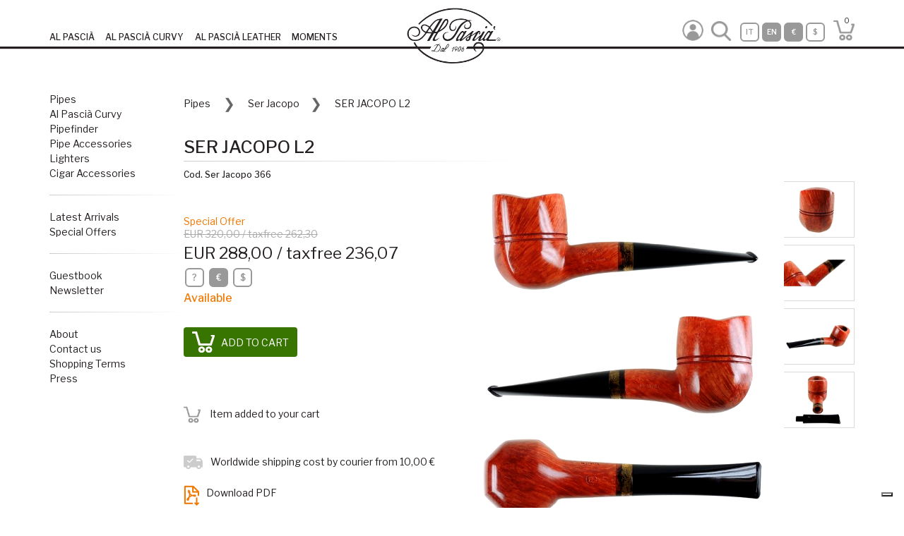

--- FILE ---
content_type: text/html; charset=UTF-8
request_url: https://www.alpascia.com/en/prodotto/25150/ser-jacopo-l2
body_size: 14857
content:
<!doctype html>
<html lang="en">
<head>
	
	<script type="text/javascript">
    var _iub = _iub || [];
        _iub.csConfiguration = {"siteId":3711127,"cookiePolicyId":46834295,"lang":"en"};</script>
<script type="text/javascript" src="https://cs.iubenda.com/autoblocking/3711127.js"></script>
<script type="text/javascript" src="//cdn.iubenda.com/cs/gpp/stub.js"></script>
<script type="text/javascript" src="//cdn.iubenda.com/cs/iubenda_cs.js" charset="UTF-8" async></script>

	<!-- Google Analytics -->
	<script>
	(function(i,s,o,g,r,a,m){i['GoogleAnalyticsObject']=r;i[r]=i[r]||function(){
	(i[r].q=i[r].q||[]).push(arguments)},i[r].l=1*new Date();a=s.createElement(o),
	m=s.getElementsByTagName(o)[0];a.async=1;a.src=g;m.parentNode.insertBefore(a,m)
	})(window,document,'script','https://www.google-analytics.com/analytics.js','ga');

	ga('create', 'UA-3137703-2', 'auto');
	ga('require', 'ecommerce');
	ga('send', 'pageview');
	</script>
	<!-- End Google Analytics -->
    <!-- Global site tag (gtag.js) - Google Analytics -->
    <script async src="https://www.googletagmanager.com/gtag/js?id=G-D2GQQJXGGP"></script>
    <script>
        window.dataLayer = window.dataLayer || [];
        function gtag(){dataLayer.push(arguments);}
        gtag('js', new Date());

        gtag('config', 'G-D2GQQJXGGP');
    </script>
			<title>Al Pascià - Ser Jacopo L2 - smoking pipe 366 - Pipes - Ser jacop</title>
			<meta name="title" content="Al Pascià - Ser Jacopo L2 - smoking pipe 366 - Pipes - Ser jacop" />
			<meta name="description" content="Ser Jacopo, Ser Jacopo smoking pipes, Ser Jacopo pipes, Ser Jacopo 煙斗, Ser Jacopo труба, Ser Jacopo パイプ, Ser Jacopo 파이프, Ser Jacopo pfe" />
			<meta name="keywords" content="Ser Jacopo, Ser Jacopo smoking pipes, Ser Jacopo pipes, Ser Jacopo 煙斗, Ser Jacopo труба, Ser Jacopo パイプ, Ser Jacopo 파이프, Ser Jacopo pfeifen, Ser Jacopo pfeife, Ser Jacopo cachimbos, Ser Jacopo fajka, Ser Jacopo piber, Ser Jacopo Emerald smoking pipes, Ser Jacopo Maior pipes, Ser Jacopo Insanus smoking pipes,  - Online selling - Official pipe retailer - Large selection of pipes - Pipes catalog - Online selling of smoking pipes and accessories - Milan online selling - selling of pipes - Selling of pipes in Milan" /><meta charset="utf-8" />
<meta name="viewport" content="width=device-width, initial-scale=1, shrink-to-fit=no" />
<meta name="author" content="Moko srl" />


<meta name="format-detection" content="telephone=no">


<!-- Base Url -->
<base href="https://www.alpascia.com/" />


<link rel="canonical" href="https://www.alpascia.com/en/product/25150/ser-jacopo-l2" /><link rel='alternate' href='https://www.alpascia.com/it/prodotto/25150/ser-jacopo-l2' hreflang='it' />

<!-- Favicon -->
<link rel="icon" href="images/favicon/favicon.ico" />
<link rel="apple-touch-icon" sizes="57x57" href="images/favicon/apple-icon-57x57.png">
<link rel="apple-touch-icon" sizes="60x60" href="images/favicon/apple-icon-60x60.png">
<link rel="apple-touch-icon" sizes="72x72" href="images/favicon/apple-icon-72x72.png">
<link rel="apple-touch-icon" sizes="76x76" href="images/favicon/apple-icon-76x76.png">
<link rel="apple-touch-icon" sizes="114x114" href="images/favicon/apple-icon-114x114.png">
<link rel="apple-touch-icon" sizes="120x120" href="images/favicon/apple-icon-120x120.png">
<link rel="apple-touch-icon" sizes="144x144" href="images/favicon/apple-icon-144x144.png">
<link rel="apple-touch-icon" sizes="152x152" href="images/favicon/apple-icon-152x152.png">
<link rel="apple-touch-icon" sizes="180x180" href="images/favicon/apple-icon-180x180.png">
<link rel="icon" type="image/png" sizes="192x192"  href="images/favicon/android-icon-192x192.png">
<link rel="icon" type="image/png" sizes="32x32" href="images/favicon/favicon-32x32.png">
<link rel="icon" type="image/png" sizes="96x96" href="images/favicon/favicon-96x96.png">
<link rel="icon" type="image/png" sizes="16x16" href="images/favicon/favicon-16x16.png">



<script src="inclusioni/jquery-3.3.1.min.js"></script>
<script src="inclusioni/popper.min.js"></script>
<script src="inclusioni/bootstrap.min.js"></script>
<script src="inclusioni/area-riservata.js"></script>
<script src="inclusioni/carrello.js?version=1"></script>
<script type="text/javascript" src="inclusioni/jquery.redirect.js"></script>
<script type="text/javascript" src="inclusioni/tagManager.js"></script><!-- non è analytics -->

<!-- Bootstrap core CSS -->
<link href="css/bootstrap.min.css" rel="stylesheet">

<!-- DataTables 1.10.16 -->
<script type="text/javascript" src="inclusioni/datatables/datatables.min.js"></script>
<link href="css/datatables.min.css" rel="stylesheet">
<!------------------------>


		<link rel="stylesheet" href="css/baguetteBox.min_1.11.css" />
		<script src="inclusioni/baguetteBox.min_1.11.js"></script>		<link rel="stylesheet" href="css/ekko-lightbox.css" />
		<script src="inclusioni/ekko-lightbox.min.js"></script>

<!-- Custom styles for this template -->
<link href="css/stile.min.css?v=1.3" rel="stylesheet" />


<script type="text/javascript">
var pathInit = 'https://www.alpascia.com/';

function lazyLoadImgBanner() {
    $(".lazyload_banner").each(function () {
        var src = $(this).attr('data-src');
        $(this).attr("src", src);
    });
}

$(function () {

	var selMenuMobile = $("#menuMobile");

	// selMenuMobile.slideToggle('slow', 'linear');

	$('#apriMenuMobile').click(function() {
		selMenuMobile.slideToggle('slow'); //, 'linear');
	});

		
	$('[name=form_login]').on('submit', function(event) {
	 
		event.preventDefault();
		
		$('form[name="form_login"] .loader').removeClass('hide');
	
		$.post('funzioni/funzioniComuni.php', $('[name=form_login]').serialize(), function(json) {
			
			var response = JSON.parse(json);
			if (response.status == 'ok') {
				
				location.href = $('[name=form_login]').attr("data-redirect-success");
				
				$('form[name="form_login"] .loader').addClass('hide');
				
			} else {
				
				$('form[name="form_login"] .loader').addClass('hide');
				$('form[name="form_login"] .alert-danger').text(response.error);
				$('form[name="form_login"] .alert-danger').removeClass('hide');
				setTimeout(function() {
					$('form[name="form_login"] .alert-danger').addClass('hide');
				}, 3000);
				
				$('[name=form_login]').find('select, textarea, input').each(function() {
					
					if ($(this).prop('required')) {
						
						$(this).css("border","1pt solid red");
					}
				});
			}
		});
	});

    lazyLoadImgBanner();

	//Ricerca libera ---------------------------------------------------------- >>
	$(".form_ricerca_libera_submit").on("click", function () {
		
		var testoDaCercare = $("input[name='testo_ricerca_libera']").val();
		avvia_ricerca_libera(testoDaCercare);
	});
	//Ricerca libera ---------------------------------------------------------- //
	
		

});
</script>
<script>
	window.fbAsyncInit = function() {
		FB.init({
			appId		: '130972281110758',
			xfbml		: true,
			version		: 'v3.0'
		});
		FB.AppEvents.logPageView();
	};
	
	(function(d, s, id){
		var js, fjs = d.getElementsByTagName(s)[0];
		if (d.getElementById(id)) {return;}
		js = d.createElement(s); js.id = id;
		js.src = "https://connect.facebook.net/en_US/sdk.js";
		fjs.parentNode.insertBefore(js, fjs);
	}(document, 'script', 'facebook-jssdk'));
</script>
	
	<script type="text/javascript">
		$(function () {
			
			baguetteBox.run('.tz-gallery');
			
						$("#aggiungi_al_carrello").show();
			$("#aggiunto_al_carrello").hide();
						
			$(document).on('click', '[data-toggle="lightbox"]', function(event) {
				event.preventDefault();
				$(this).ekkoLightbox();
			});
			
			cambia_um("mm");
			
			$("#info_taxfree").on("click", function () {
				$("#btnApriModalInfoTaxfree").trigger("click");
			});
			
			
			$("#um_seleziona_mm").on("click", function () {
				cambia_um('mm');
				$.post('funzioni/funzioniComuni.php', {'funzione': 'cambia_um', 'valore': 'mm'});
			});
			$("#um_seleziona_inch").on("click", function () {
				cambia_um('inch');
				$.post('funzioni/funzioniComuni.php', {'funzione': 'cambia_um', 'valore': 'inch'});
			});
			
			//Aggiungi il prodotto al carrello
			$("#aggiungi_al_carrello").on("click", function () {
				aggiungi_prodotto_al_carrello($(this));
			});
			
			
			//Aggiungi/Rimuovi dai preferiti ------------------------------
						$("#preferito_aggiungi").show();
			$("#preferito_rimuovi").hide();
						
			$("#preferito_aggiungi").on("click", function () {
				modifica_preferito('AGGIUNGI');
			});
			$("#preferito_rimuovi").on("click", function () {
				modifica_preferito('RIMUOVI');
			});
			
			$(".stampa_pdf").on("click", function () {
				$('a#link_stampa_pdf')[0].click();
			});
			
			
			//Aggiungi al confronto / Vai al confronto
						$("#confronta_aggiungi").show();
			$("#vai_al_confronto").hide();
						
			// $("#vai_al_confronto").on("click", function () {
			// alert("confronta articoli");
			// });
			$("#confronta_aggiungi").on("click", function () {
				aggiungi_prodotto_per_confronto();
			});
			
			//Richiedi contatto
			$("#formContatti").on('submit', function(event) {
				
				event.preventDefault();
				faiUnaDomanda();
				//requestContact($(this));
			});
			
			lazyLoadImg();
			lazyLoadBg();
		});
		
		function lazyLoadImg() {
			$(".lazyload").each(function () {
				var src = $(this).attr('data-src');
				$(this).attr("src", src);
			});
		}
		
		function lazyLoadBg() {
			$(".lazyloadBg").each(function () {
				var bg = $(this).attr('data-src');
				$(this).css("background-image", "url('"+bg+"')");
			});
		}
		
		function faiUnaDomanda(){
			// $('.invia-mail-contattaci').on('click', function () {
			$('form[name="invia_contatto"] .loader').removeClass('hide');
			$.post('funzioni/funzioniComuni.php',
				{
					'funzione': 'invia_mail_contattaci',
					'messaggio': $('#messaggio_contattaci').val(),
					'mail_mittente': $('#mail_contattaci').val(),
					'oggetto': $('#oggetto_contattaci').val()
					
				}, function (json) {
					
					var response = JSON.parse(json);
					if (response.status == 'ok') {
						$('form[name="invia_contatto"] .loader').addClass('hide');
						$('form[name="invia_contatto"]')[0].reset();
						$('form[name="invia_contatto"] .alert-success').removeClass('hide');
						setTimeout(function(){
							$('form[name="invia_contatto"] .alert-success').addClass('hide');
						}, 3000);
						
					} else {
						$('form[name="invia_contatto"] .loader').addClass('hide');
						$('form[name="invia_contatto"] .alert-danger').removeClass('hide');
						setTimeout(function(){
							$('form[name="invia_contatto"] .alert-danger').addClass('hide');
						}, 3000);
						
					}
					
				}
			);
			
			//});
		}
		
		function requestContact(form) {
			var data = {};
			form.serializeArray().map(function(x){data[x.name] = x.value;});
			data.funzione = 'invia_mail_contattaci';
			$.post('funzioni/funzioniComuni.php',
				data,
				function(json) {
					
					var response = JSON.parse(json);
					if (response.status == 'ok') {
						$('#modalContattaci').modal('hide');
						$('#modalContattaciInviata').modal('show');
					} else {
						alert("ko");
					}
					
				}
			);
		}
		
		//Mostra/Nascondi le Unità di Misura corrette
		function cambia_um(um_selezionata) {
			
			if(um_selezionata == "mm"){
				$("#um_seleziona_mm").addClass('active');
				$("#um_seleziona_inch").removeClass('active');
				
				$(".um_um").show();
				$(".um_inch").hide();
			} else {
				$("#um_seleziona_inch").addClass('active');
				$("#um_seleziona_mm").removeClass('active');
				
				$(".um_um").hide();
				$(".um_inch").show();
			}
			
		}
		
		function modifica_preferito(azione) {
			$.post('funzioni/funzioniComuni.php',
				{
					'funzione': 'aggiungi_preferito_confronto',
										'id_prodotto': '25150',
					'tipo': 'PREFERITO',
					'azione': azione
				},
				function(json) {
					
					var response = JSON.parse(json);
					if (response.status == 'ok') {
						if(azione == 'AGGIUNGI'){
							$("#preferito_aggiungi").hide();
							$("#preferito_rimuovi").show();
						} else {
							$("#preferito_aggiungi").show();
							$("#preferito_rimuovi").hide();
						}
					} else {
						if(response.error == 'login_necessario'){
							$("#btnApriModalAlertEffettuaLogin").trigger("click");
						}
					}
					
				}
			);
		}
		
		function aggiungi_prodotto_per_confronto() {
			$.post('funzioni/funzioniComuni.php',
				{
					'funzione': 'aggiungi_preferito_confronto',
										'id_prodotto': '25150',
					'tipo': 'CONFRONTO',
					'azione': 'AGGIUNGI'
				},
				function(json) {
					
					var response = JSON.parse(json);
					if (response.status == 'ok') {
						$("#confronta_aggiungi").hide();
						$("#vai_al_confronto").show();
						$("#btnApriModalProdottoAggiuntoAlConfronto").trigger("click");
					} else {
						if(response.error == 'login_necessario'){
							$("#btnApriModalAlertEffettuaLogin").trigger("click");
						}
					}
					
				}
			);
		}
		
		function aggiungi_prodotto_al_carrello($this) {
			$('.big-loader').removeClass('hide');
			$.post('funzioni/funzioniComuni.php',
				{
					'funzione':	 'aggiungi_prodotto_al_carrello',
										'id_prodotto':  '25150',
					'prezzo':	   '288.00'
				},
				function(json) {
					
					var response = JSON.parse(json);
					if (response.status == 'ok') {
						$("#aggiungi_al_carrello").hide();
						$("#aggiunto_al_carrello").show();
						
						$("#headerNumProdNelCarrello").html("1");
					} else if(response.error == 'gia_nel_carrello') {
						$("#aggiungi_al_carrello").hide();
						$("#aggiunto_al_carrello").show();
					} else {
						alert("Error. Please retry");
					}
					$('.big-loader').addClass('hide');
				}
			);
		}
	
	</script>
</head>

<body>




<div id="intestazione">
	
	
	<nav class="navbar  navbar-expand-lg fixed-top">
		<div class="container">
			<!-- Bottone Hamburger -->
			<div id="apriMenuMobile" class="col-4 col-sm-4 col-md-4 btn-hamburger d-inline d-lg-none text-left">
				<img src="images/ico_hamburger_marrone.png" class="img-responsive" />
			</div>
			
			<div id="menu" class="col-5 box-link collapse navbar-collapse justify-content-start d-none d-lg-block">
				<ul class="navbar-nav mr-auto bottom-line">
					<li class="nav-item">
						<a href="https://www.alpascia.com/" class="nav-link active" title="AL PASCIÀ">AL PASCIÀ</a>
					</li>
					<li class="nav-item">
						<a href="https://www.alpascia.com/splash-curvy" class="nav-link" title="AL PASCIÀ CURVY">AL PASCIÀ CURVY</a>
					</li>
					<li class="nav-item">
                        <a class="nav-link" href="https://www.alpascia.com/en/splash-leather" title="AL PASCIÀ LEATHER"><span class="float-left">AL PASCIÀ LEATHER</span><!--span class="info_online">ONLINE!</span--></a>

					</li>
					<li class="nav-item">
						<a class="nav-link" href="https://www.alpascia.com/moments/" title="MOMENTS" target="_blank">MOMENTS</a>
					</li>
				</ul>
			</div>
			
			<div class="col-4 col-sm-4 col-md-5 col-lg-5 box-funzioni float-right">
				<div class="float-right bottom-line bottom-line-mobile header-destra">
					<div class="float-left">
						<div class="box-benvenuto ">
							<a href="en/login"><img src="images/ico_utente.png" class="icona-menu-top"/></a>						</div>
					</div>
					
					<!--BTN SEARCH-->
					<div class="float-left" id="search-tab">
						<a href="#search"><img class="icona-menu-top ico-search-gen" src="images/ico_search_generica.png"></a>
					</div>
					
					<div class="float-left funzioni-desktop">
						<a href='it/prodotto/25150/ser-jacopo-l2' rel='nofollow'><div class="icona-quadrato-arrotondato menu-top ">IT</div></a><div class="icona-quadrato-arrotondato menu-top active">EN</div><a href='https://www.alpascia.com/en/prodotto/25150/ser-jacopo-l2?v=euro' rel='nofollow'><div class="icona-quadrato-arrotondato menu-top active">&euro;</div></a><a href='https://www.alpascia.com/en/prodotto/25150/ser-jacopo-l2?v=dollaro' rel='nofollow'><div class="icona-quadrato-arrotondato menu-top ">$</div></a>					</div>
					<!-- <div class="float-left funzioni-mobile">
						<img src="images/ico_configurazione_grigio.png" class="icona-menu-top" />
					</div> -->
					
										<div class="float-left chart-recap">
						<a href="en/cart" data-toggle="popover" triggers="mouseenter" data-placement="bottom" data-html="true" data-trigger="hover" data-delay='{"show":"10", "hide":"1000"}'>
							<div class="ico_carrello ">
								<div class="testo " id="headerNumProdNelCarrello">0</div>
							</div>
						</a>
					</div>
				</div>
			</div>
			
		</div><br>
		<div class="logo-wrapper container-fluid"><div class="logo "></div></div>
	</nav>
	
	<!--active search-->
	<div id="search">
		<form class="row search-text">
			<div class="col-8 align-self-center">
				<input type="search" id="testo_ricerca_libera" placeholder="Search..." />
			</div>
			<div class="col-2 align-self-center">
				<button type="submit" onclick="avvia_ricerca_libera('testo_ricerca_libera');" class="btn btn-primary"></button>
			</div>
			<div class="col-2 align-self-center">
				<button type="button" class="close">×</button>
			</div>
		</form>
		
	</div>
	<!--fine active search-->
	<!--BTN SEARCH-->
	
	
	
	<div id="menuMobile" class="menu-mobile d-lg-none">
		<div class="container scrollbar">
			
			<div class="margin-bottom-l">
				
				<!--icone mobile-->
				<div class="row pad-top-bot-30 icone-mobile">
					<div class="col-6 text-right">
						<!--BTN SEARCH-->
						<div class="" id="search-menu">
							<a href="javascript:void(0)"><img class="icona-menu-top ico-search-gen" src="images/ico_search_generica.png"></a>
						</div>
					</div>
					<div class="col-6">
						<a href="javascript:void(0)" role="button" class="funzioni-mobile">
							<img src="images/ico_configurazione_grigio.png" class="icona-menu-top">
						</a>
					</div>
					<div id="soffietto" class="col-12 funzioni">
						
						<div id="search-mobile" class="">
							<form name="form_ricerca_libera" class="row search-text text-center">
								<div class=" align-self-center">
									<input type="search" id="testo_ricerca_libera_mobile" placeholder="Search...">
								</div>
								<div class="align-self-center">
									<button type="submit" onclick="avvia_ricerca_libera('testo_ricerca_libera_mobile');" class="btn btn-primary"></button>
								</div>
							</form>
							
						</div>
						<div id="funzioni-mobile" class="">
							
							<div class="text-center funzioni-mobile">
								<a href='it/prodotto/25150/ser-jacopo-l2' rel='nofollow'><div class="icona-quadrato-arrotondato menu-top ">IT</div></a><a><div class="icona-quadrato-arrotondato menu-top active">EN</div></a><a href='https://www.alpascia.com/en/prodotto/25150/ser-jacopo-l2?v=euro' rel='nofollow'><div class="icona-quadrato-arrotondato menu-top active">&euro;</div></a><a href='https://www.alpascia.com/en/prodotto/25150/ser-jacopo-l2?v=dollaro' rel='nofollow'><div class="icona-quadrato-arrotondato menu-top ">$</div></a>							</div>
							<script type="text/javascript">
								$(function() {
									
									jQuery('#search-menu').on('click', function() {
										
										jQuery('#soffietto').addClass('search').removeClass('funzioni');
										
									});
									jQuery('#menuMobile .funzioni-mobile').on('click', function() {
										
										jQuery('#soffietto').addClass('funzioni').removeClass('search');
										
									});
									
								});
								
							</script>
						</div>
						
					</div>
				</div>
				<div class="divisorio simmetrico"></div>
				<!--icone mobile-->
				
				<!--main link-->
				<div class="col-12 text-center main-link top-20">
					<ul class="list-inline">
						<li class="list-inline-item"><a href="https://www.alpascia.com/" title="AL PASCIÀ">AL PASCIÀ</a></li>
						<li class="list-inline-item"><a href="https://www.alpascia.com/splash-curvy" title="CURVY">CURVY</a></li>
						<li class="list-inline-item">
                            <a href="https://www.alpascia.com/en/splash-leather" title="LEATHER">LEATHER</a><!--br>
                            <span class="info_online float-right">ONLINE!</span-->
                        </li>
						<li class="list-inline-item"><a href="https://www.alpascia.com/moments/" title="MOMENTS">MOMENTS</a></li>
					</ul>
				</div>
				<div class="divisorio simmetrico"></div>
				<!--main link-->
				
				<ul>
					<li>
						<a href="en/pipes">
							Pipes						</a>
					</li>
					<li><a href="en/pipes-curvy" title="Al Pascià Curvy">Al Pascià Curvy</a></li>
					<li><a href="en/pipefinder" title="Pipefinder">Pipefinder</a></li>
					<li>
						<a href="en/pipe-accessories/2" title="Pipe Accessories">
							Pipe Accessories						</a>
					</li>
					<li>
						<a href="en/lighters/3" title="Lighters">
							Lighters						</a>
					</li>
					<li>
						<a href="en/cigar-accessories/4" title="Cigar Accessories">
							Cigar Accessories						</a>
					</li>
				</ul>

				<div class="divisorio simmetrico"></div>
				
				<ul>
					<li><a href="en/latest-arrivals" title="Latest Arrivals">Latest Arrivals</a></li>
					<li><a href="en/special-offers" title="Special Offers">Special Offers</a></li>
									</ul>
				
				<div class="divisorio simmetrico"></div>
				
				<ul>
					<li><a href="en/guestbook" title="Guestbook">Guestbook</li>
					<li><a href="#" data-toggle="modal" data-target="#modal-newsletter">Newsletter</a></li>
				</ul>
				
				<div class="divisorio simmetrico"></div>
				
				<ul>
					<li><a href="en/about" title="About">About</a></li>
					<li><a href="en/contacts" title="Contact us">Contact us</a></li>
					<li><a href="en/terms-and-condition" title="Shopping Terms">Shopping Terms</a></li>
					<li><a href="https://www.alpascia.com/moments/en/detail/130/press" title="Press" target="_blank">Press</a></li>
				</ul>
				
				<ul>
					<li class="mobile logout">
						<a href="en/logout" title="Logout">Logout</a>
					</li>
				</ul>
				
			</div>
			
		</div>
		<!--container-->
	</div>
	<!--#menuMobile-->
	
</div>



<script>
//Avvio della ricerca libera
function avvia_ricerca_libera(id_input){
	var testoDaCercare = $("#" + id_input).val();
	$.redirect('en/pipefinder', {'testo_libero': testoDaCercare});
}

/*relativo alla search*/
$(function() {
	
	/*$('[data-toggle="popover"]').popover({
		container: ".chart-recap",
		html: true,*/
		/*content:*/ ''
	/*});*/
	
	$('a[href="#search"]').on('click', function(event) {
		event.preventDefault();
		$('#search').addClass('open');
		$('#search > form > input[type="search"]').focus();
	});
	
	$('#search, #search button.close').on('click keyup', function(event) {
		if (event.target == this || event.target.className == 'close' || event.keyCode == 27) {
			$(this).removeClass('open');
		}
	});
	
	//Do not include! This prevents the form from submitting for DEMO purposes only!
	$('form').submit(function(event) {
		event.preventDefault();
		return false;
	});
	
});
</script>
<div class="container">
	
	
	<div class="row no-gutters">
		
		<div class="col-2 d-none d-lg-block">
    <section id="menu-laterale">
        <ul>
            <li><a href="en/pipes" title="Pipes">Pipes</a></li>
            <li><a href="en/pipes-curvy" title="Al Pascià Curvy">Al Pascià Curvy</a></li>
            <li><a href="en/pipefinder" title="Il trovapipa">Pipefinder</a></li>
            <li><a href="en/pipe-accessories/2" title="Pipe Accessories">Pipe Accessories</a></li>
            <li><a href="en/pipe-accessories/3" title="Lighters">Lighters</a></li>
            <li><a href="en/cigar-accessories/4" title="Cigar Accessories">Cigar Accessories</a></li>
        </ul>


        <div class="divisorio"></div>


        <ul>
            <li><a href="en/latest-arrivals" title="Latest Arrivals">Latest Arrivals</a></li>
            <li><a href="en/special-offers" title="Special Offers">Special Offers</a></li>
	                </ul>


        <div class="divisorio"></div>


        <ul>
            <li><a href="en/guestbook" title="Guestbook">Guestbook</li>
            <li><a href="#"  data-toggle="modal" data-target="#modal-newsletter">Newsletter</a></li>
        </ul>


        <div class="divisorio"></div>


        <ul>
            <li><a href="en/about" title="About">About</a></li>
            <li><a href="en/contacts" title="Contact us">Contact us</a></li>
            <li><a href="en/terms-and-condition" title="Shopping Terms">Shopping Terms</a></li>
            <li><a href="https://www.alpascia.com/moments/en/detail/130/press" title="Press" target="_blank">Press</a></li>
        </ul>



        	
	    			    <ul class="d-none">						<li><a href="en/tag/1/pipe" title="Pipe">Pipe</a></li>						<li><a href="en/tag/3/straight-pipe" title="Straight pipe">Straight pipe</a></li>						<li><a href="en/tag/4/bent-pipe" title="Bent pipe">Bent pipe</a></li>						<li><a href="en/tag/5/half-bent-pipe" title="Half bent pipe">Half bent pipe</a></li>						<li><a href="en/tag/6/smooth-pipe" title="Smooth pipe">Smooth pipe</a></li>						<li><a href="en/tag/7/sandblast-pipe" title="Sandblast pipe">Sandblast pipe</a></li>						<li><a href="en/tag/8/rusticated-pipe" title="Rusticated pipe">Rusticated pipe</a></li>						<li><a href="en/tag/9/dress-pipe" title="Dress pipe">Dress pipe</a></li>						<li><a href="en/tag/10/semi-sandblasted-pipe" title="Semi Sandblasted pipe">Semi Sandblasted pipe</a></li>						<li><a href="en/tag/11/semi-rusticated-pipe" title="Semi Rusticated pipe">Semi Rusticated pipe</a></li>						<li><a href="en/tag/12/sculptured-pipe" title="Sculptured pipe">Sculptured pipe</a></li>						<li><a href="en/tag/13/ebonite" title="Ebonite">Ebonite</a></li>						<li><a href="en/tag/14/cumberland" title="Cumberland">Cumberland</a></li>						<li><a href="en/tag/15/acrylic" title="Acrylic">Acrylic</a></li>						<li><a href="en/tag/16/reverse-calabash" title="Reverse Calabash">Reverse Calabash</a></li>						<li><a href="en/tag/17/italian-pipes" title="Italian pipes">Italian pipes</a></li>						<li><a href="en/tag/18/english-pipes" title="English pipes">English pipes</a></li>						<li><a href="en/tag/19/danish-pipes" title="Danish pipes">Danish pipes</a></li>						<li><a href="en/tag/20/french-pipes" title="French pipes">French pipes</a></li>						<li><a href="en/tag/21/german-pipes" title="German pipes">German pipes</a></li>						<li><a href="en/tag/22/handmade-pipes" title="Handmade pipes">Handmade pipes</a></li>						<li><a href="en/tag/23/russian-pipes" title="Russian pipes">Russian pipes</a></li>						<li><a href="en/tag/24/briar" title="Briar">Briar</a></li>						<li><a href="en/tag/25/morta" title="Morta">Morta</a></li>						<li><a href="en/tag/26/factory-pipes" title="Factory pipes">Factory pipes</a></li>						<li><a href="en/tag/27/olive-wood" title="Olive wood">Olive wood</a></li>						<li><a href="en/tag/28/amber" title="Amber">Amber</a></li>						<li><a href="en/tag/29/dutch-pipes" title="Dutch pipes">Dutch pipes</a></li>						<li><a href="en/tag/30/cork-wood" title="Cork wood">Cork wood</a></li>						<li><a href="en/tag/31/greek-pipes" title="Greek pipes">Greek pipes</a></li>						<li><a href="en/tag/32/irish-pipes" title="Irish pipes">Irish pipes</a></li>						<li><a href="en/tag/34/meerschaum" title="Meerschaum">Meerschaum</a></li>						<li><a href="en/tag/38/bamboo" title="Bamboo">Bamboo</a></li>						<li><a href="en/tag/39/pipes-with-silver-adornement" title="Pipes with silver adornement">Pipes with silver adornement</a></li>						<li><a href="en/tag/40/horn" title="Horn">Horn</a></li>						<li><a href="en/tag/41/strawberry-tree" title="strawberry tree">strawberry tree</a></li>						<li><a href="en/tag/42/gold" title="Gold">Gold</a></li>			    </ul>

    </section>
</div>		
		<div class="col-md-12 col-lg-10">
			<!-- INIZIO CONTENUTO --------------------------------------------------------------------------- >> -->
			
			<div class="briciole" style="display:block;">

    <div class="briciola">
        <a href="en/pipes/1" title="Pipes">Pipes</a>    </div>
    <div class="briciola"><a href="en/pipes/1/14315/ser-jacopo" title="Ser Jacopo">Ser Jacopo</a></div>            <div class="briciola">SER JACOPO L2</div>

</div>			
						
			<div class="titolo-pagina">
				<h1 class="reset-this">SER JACOPO L2</h1>
				<div class="divisorio"></div>
				<div class="sottotitolo">
					Cod. Ser Jacopo 366				</div>
			</div>
			
			<section class="prodotto">
				
				<div class="row no-gutters">
					
					<div class="col-sm-12 col-md-12 col-lg-7 order-lg-2 order-md-1 tz-gallery text-center">
														
								<div class="gallery">
									<a href="upload/prodotti/25150/GALLERY_DETAIL_ser-jacopo-pipe-A366A.jpg?20260125153435"><img src="upload/prodotti/25150/GALLERY_ser-jacopo-pipe-A366A.jpg" data-src="upload/prodotti/25150/GALLERY_DETAIL_ser-jacopo-pipe-A366A.jpg" title="Ser Jacopo L2 - smoking pipe 366A" alt="Ser Jacopo L2 - smoking pipe 366A" class="img-responsive nitidezza lazyload"/></a><a href="upload/prodotti/25150/GALLERY_DETAIL_ser-jacopo-pipe-A366B.jpg?20260125153435"><img src="upload/prodotti/25150/GALLERY_ser-jacopo-pipe-A366B.jpg" data-src="upload/prodotti/25150/GALLERY_DETAIL_ser-jacopo-pipe-A366B.jpg" title="Ser Jacopo L2 - smoking pipe 366B" alt="Ser Jacopo L2 - smoking pipe 366B" class="img-responsive nitidezza lazyload"/></a><a href="upload/prodotti/25150/GALLERY_DETAIL_ser-jacopo-pipe-A366C.jpg?20260125153435"><img src="upload/prodotti/25150/GALLERY_ser-jacopo-pipe-A366C.jpg" data-src="upload/prodotti/25150/GALLERY_DETAIL_ser-jacopo-pipe-A366C.jpg" title="Ser Jacopo L2 - smoking pipe 366C" alt="Ser Jacopo L2 - smoking pipe 366C" class="img-responsive nitidezza lazyload"/></a><a href="upload/prodotti/25150/GALLERY_DETAIL_ser-jacopo-pipe-A366D.jpg?20260125153435"><img src="upload/prodotti/25150/GALLERY_ser-jacopo-pipe-A366D.jpg" data-src="upload/prodotti/25150/GALLERY_DETAIL_ser-jacopo-pipe-A366D.jpg" title="Ser Jacopo L2 - smoking pipe 366D" alt="Ser Jacopo L2 - smoking pipe 366D" class="img-responsive nitidezza lazyload"/></a>								</div>
																	<div class="gallery_miniature d-none d-sm-block nitidezza">
										<a href="upload/prodotti/25150/GALLERY_DETAIL_ser-jacopo-pipe-A366E.jpg">
												<div class="box nitidezzaImg lazyloadBg"
												     data-src="upload/prodotti/25150/GALLERY_ser-jacopo-pipe-A366E.jpg"
												     style="background: url(upload/prodotti/25150/THUMBNAIL_ser-jacopo-pipe-A366E.jpg);"></div>
												</a><a href="upload/prodotti/25150/GALLERY_DETAIL_ser-jacopo-pipe-A366F.jpg">
												<div class="box nitidezzaImg lazyloadBg"
												     data-src="upload/prodotti/25150/GALLERY_ser-jacopo-pipe-A366F.jpg"
												     style="background: url(upload/prodotti/25150/THUMBNAIL_ser-jacopo-pipe-A366F.jpg);"></div>
												</a><a href="upload/prodotti/25150/GALLERY_DETAIL_ser-jacopo-pipe-A366G.jpg">
												<div class="box nitidezzaImg lazyloadBg"
												     data-src="upload/prodotti/25150/GALLERY_ser-jacopo-pipe-A366G.jpg"
												     style="background: url(upload/prodotti/25150/THUMBNAIL_ser-jacopo-pipe-A366G.jpg);"></div>
												</a><a href="upload/prodotti/25150/GALLERY_DETAIL_ser-jacopo-pipe-A366H.jpg">
												<div class="box nitidezzaImg lazyloadBg"
												     data-src="upload/prodotti/25150/GALLERY_ser-jacopo-pipe-A366H.jpg"
												     style="background: url(upload/prodotti/25150/THUMBNAIL_ser-jacopo-pipe-A366H.jpg);"></div>
												</a>									</div>
															<div class="frase_speciale text-center">
							Merchandise for sale on the Al Pascia' website is new and directly selected and purchased from producers or official distributors. This pipe is unique and the images show the exact item you will receive (Pipe tamper is not included)						</div>
						
						<!-- SSE il prodotto è di tipologia "PELLETTERIA" => stampo la lista dei colori associati -->
													
							<div class="links text-left" style="width: 100%; clear: both;">
								<a href="https://www.alpascia.com/en/pipes/1/14315/ser-jacopo" class="link-topic" target="_blank" title="see more Ser Jacopo pipes"><img src="images/ico_link.png" class="ico_link" title="see more Ser Jacopo pipes" /> see more Ser Jacopo pipes</a><br><div class='divisorio no-riga'></div>										<div class="titolo-sezione">
											READ IN MOMENTS											<div class="divisorio"></div>
										</div>
										
										<a href="https://www.alpascia.com/moments/en/detail/117/ser-jacopo" class="link-topic" target="_blank" title="Ser Jacopo"><img src="images/ico_topics/ico-produttori-di-pipe.png" class="ico_topic" title="Ser Jacopo" /> Ser Jacopo</a><br><a href="https://www.alpascia.com/moments/en/detail/4/ser-jacopo-l-anatra" class="link-topic" target="_blank" title="BriarTour"><img src="images/ico_topics/ico-briar-tour.png" class="ico_topic" title="BriarTour" /> BriarTour</a><br>							</div>
						</div>
						
						<div class="col-sm-12 col-md-12 col-lg-5 order-lg-1 order-md-2">
							
							<div class="info-prodotto">
								
																			<div class="testo-offerta">Special Offer</div>
											<div class="testo-prezzo-barrato">EUR 320,00 / taxfree 262,30</div>
																						<div class="testo-prezzo">
												<div class="prezzo">EUR 288,00 / taxfree 236,07 <!--EUR 1500,- / taxfree 1229,51--></div>
												<div class="opzioni">
													<div id="info_taxfree" class="opzione icona-quadrato-arrotondato grigio">?</div>
													<a href="https://www.alpascia.com/en/prodotto/25150/ser-jacopo-l2?v=euro" rel='nofollow'><div class="opzione icona-quadrato-arrotondato active">&euro;</div></a>
													<a href="https://www.alpascia.com/en/prodotto/25150/ser-jacopo-l2?v=dollaro" rel='nofollow'><div class="opzione icona-quadrato-arrotondato ">$</div></a>
												</div>
											</div>
																							<div class="testo-disponibile">Available</div>
                                                												<button type="button" id="aggiungi_al_carrello" class="btn btn-azione verde margin-top-m margin-bottom-l">
													<img class="align-middle" src="images/ico_carrello_bianca.png" /> &nbsp;
													<span class="align-middle">ADD TO CART</span>
												</button>
																				<div id="aggiunto_al_carrello" class="riga-icona-testo margin-top-m">
									<img src="images/ico_carrello.png" class="icona_piccola" />&nbsp;Item added to your cart								</div>
								
								<div class="riga-icona-testo mt-4">									<img src="images/ico_trasporto.png"/>Worldwide shipping cost by courier from 10,00 &euro;								</div>
								<div class="riga-icona-testo mano">
									<img src="images/download_scheda.png" alt="Download PDF" class="stampa_pdf" /> <span class="stampa_pdf">Download PDF</span>
								</div>
								<div class="riga-icona-testo mano">
									<span id="preferito_rimuovi"><img src="images/ico_cuore_pieno.png" /> Product added to the wish list!</span>
									<span id="preferito_aggiungi"><img src="images/ico_cuore.png" /> Add to wishlist</span>
								</div>
								<div class="riga-icona-testo mano">
									<span id="fai_una_domanda" data-toggle="modal" data-target="#modal-contattaci"><img src="images/ico_fumetto.png" /> Ask a question </span>
								</div>
								<div class="icone-social">
									
																		
									<!-- <img src="images/ico_social/grigio_instagram.jpg" /> -->
									<a href="//pinterest.com/pin/create/link/?url=https%3A%2F%2Fwww.alpascia.com%2Fen%2Fprodotto%2F25150%2Fser-jacopo-l2&media=https%3A%2F%2Fwww.alpascia.com%2Fupload%2Fprodotti%2F25150%2FGALLERY_DETAIL_ser-jacopo-pipe-A366A.jpg&description=SER JACOPO L2" target="_blank" title="Pinterest">
										<img src="images/ico_social/grigio_pinterest.jpg" title="Pinterest" />
									</a>
									<a href="javascript:void(0)" class="shareFb" title="Facebook">
										<img src="images/ico_social/grigio_facebook.jpg" title="Facebook"  />
									</a>
									
									<script>
										$(function(){
											var hr = window.location;
											$('.shareFb').on('click', function(e) {
												e.preventDefault();
												FB.ui({
													method: 'share',
													display: 'popup',
													href: hr.toString(),
												}, function(response){});
											});
										});
									</script>
									<a href="https://twitter.com/intent/tweet?text=https%3A%2F%2Fwww.alpascia.com%2Fen%2Fprodotto%2F25150%2Fser-jacopo-l2" target="_blank" title="Twitter">
										<img src="images/ico_social/grigio_twitter.jpg" title="Twitter" />
									</a>
									<!-- <a href="">
										<img src="images/ico_social/grigio_flikr.jpg" />
									</a> -->
								</div>
							</div>
							
							
																<div class="video">
										<a href="https://www.youtube.com/watch?v=KBY0Frmn2do&modestbranding=1&rel=0" data-toggle="lightbox" data-width="1200">
																								<img src="https://img.youtube.com/vi/KBY0Frmn2do/mqdefault.jpg" class="principale nitidezza" />
																								<img src="images/ico-play.png" class="img-responsive altri nitidezza ico-play" />
										
										</a>
																						<div class="miniature">
													<div class="row no-gutters lista">
														<div class="col-4">
																<div class="box">
																	<a href="https://www.youtube.com/watch?v=wqh1GyAvk6k&modestbranding=1&rel=0" data-toggle="lightbox" data-width="1200"><img src="https://img.youtube.com/vi/wqh1GyAvk6k/hqdefault.jpg" class="img-responsive altri nitidezza" /></a>
																</div>
																</div>													</div>
												</div>
																					</div>
																
							<div class="info-tecniche">
								<div class="row no-gutters">
									<div class="titolo">
										<span class="align-middle">TECHNICAL SPECIFICATIONS</span>
									</div>
									<div class="opzioni-um text-right">
										<div id="um_seleziona_inch" class="icona-rettangolo-arrotondato">inch / oz</div>
										<div id="um_seleziona_mm" class="icona-rettangolo-arrotondato active">mm / gram</div>
									</div>
								</div>
								<div class="divisorio no-margin-top"></div>
								
								<div class="lista-specifiche-tecniche">
																					<!-- Lunghezza -->
												<div class="row">
													<div class="col-8">
														<div class="num">1.</div> Length													</div>
													<div class="col-4 text-right">
														<span class="um_um">143 mm</span>
														<span class="um_inch">5.63 inch</span>
													</div>
												</div>
																								<!-- Lunghezza -->
												<div class="row">
													<div class="col-8">
														<div class="num">2.</div> Bowl height													</div>
													<div class="col-4 text-right">
														<span class="um_um">52 mm</span>
														<span class="um_inch">2.05 inch</span>
													</div>
												</div>
																								<!-- Lunghezza -->
												<div class="row">
													<div class="col-8">
														<div class="num">3.</div> Outside diameter													</div>
													<div class="col-4 text-right">
														<span class="um_um">40 mm</span>
														<span class="um_inch">1.57 inch</span>
													</div>
												</div>
																								<!-- Lunghezza -->
												<div class="row">
													<div class="col-8">
														<div class="num">4.</div> Chamber diameter													</div>
													<div class="col-4 text-right">
														<span class="um_um">22 mm</span>
														<span class="um_inch">0.87 inch</span>
													</div>
												</div>
																								<!-- Lunghezza -->
												<div class="row">
													<div class="col-8">
														<div class="num">5.</div> Chamber depth													</div>
													<div class="col-4 text-right">
														<span class="um_um">39 mm</span>
														<span class="um_inch">1.54 inch</span>
													</div>
												</div>
																							<!-- Peso: unità di misura diverse (gram/oz) comprensive di decimali -->
											<div class="row">
												<div class="col-8">
													<div class="num"><img src="images/ico_pesetto.png" /></div> Weight</b>
												</div>
												<div class="col-4 text-right">
													<span class="um_um">53.20 gram</span>
													<span class="um_inch">1.88 oz</span>
												</div>
											</div>
																						<!-- Filtro: in questo caso non c'è differenza tra MM e INCH perchè si tratta di un SI/NO -->
											<div class="row">
												<div class="col-8">
													<div class="num">&nbsp;</div> <b>Filter</b>
												</div>
												<div class="col-4 text-right">
													<b>NO</b>
												</div>
											</div>
																			</div>
								
								<div class="text-center">
										<img src="images/pipe/pipe/filtro0_curva102.png" class="img-fluid nitidezza" />
										</div>								
								
								<div class="lista-specifiche-tecniche">
									<div class="row">
											<div class="col-6">Condition</div>
											<div class="col-6 text-right">New</div>
											</div><div class="row">
											<div class="col-6">Country</div>
											<div class="col-6 text-right">Italy</div>
											</div><div class="row">
											<div class="col-6">Brand</div>
											<div class="col-6 text-right">Ser Jacopo</div>
											</div><div class="row">
											<div class="col-6">Model</div>
											<div class="col-6 text-right">Freehand</div>
											</div><div class="row">
											<div class="col-6">Finish</div>
											<div class="col-6 text-right">Smooth</div>
											</div><div class="row">
											<div class="col-6">Shape</div>
											<div class="col-6 text-right">Straight</div>
											</div><div class="row">
											<div class="col-6">Material</div>
											<div class="col-6 text-right">Briar-root</div>
											</div><div class="row">
											<div class="col-6">Stem </div>
											<div class="col-6 text-right">Acrylic</div>
											</div><div class="row">
											<div class="col-6">Ornament</div>
											<div class="col-6 text-right">Acrylic</div>
											</div><div class="row">
											<div class="col-6">Original bag</div>
											<div class="col-6 text-right">of the manufacturer</div>
											</div><div class="row">
											<div class="col-6">Original box</div>
											<div class="col-6 text-right">of the manufacturer</div>
											</div>								</div>
								
								
								<div class="riga100 margin-top-m">
									<div class="opzioni-um big text-center testo-confronta">
										<span id="confronta_aggiungi" class="mano"><img src="images/ico_confronta_arancio.png" class="align-content-center" /> COMPARE WITH OTHER ITEMS</span>
										<span id="vai_al_confronto" class="mano"><a href="en/product-compare" title="GO TO THE COMPARISON"><img src="images/ico_confronta_arancio.png" /> GO TO THE COMPARISON</a></span>
									</div>
								</div>
							
							</div>
						
						
						</div>
					</div>
					
					
					
					
					<!-- CARATTERISTICHE ---------------------------------------------------------------------------------->
												<div class="row sezione">
								<div class="col-12">
									
									<div class="titolo-sezione">
										FEATURES										<div class="divisorio"></div>
									</div>
									
									<div class="testo-descrizione text-justify">Hand Made in Italy<br />
Free gift wrapping is included<br><br>									</div>
								
								</div>
							</div>
												
					
					
					
					
					<!-- PRODOTTI CORRELATI ------------------------------------------------------------------------------->
					<div class="row no-gutters sezione correlati">
						<div class="col-12">
							<div class="titolo-sezione">
								SUGGESTED ITEMS								<div class="divisorio"></div>
							</div>
						</div>
						
						<div class="row no-gutters lista">
																	<div class="col-6 col-sm-6 col-md-3">
											<a href="en/product/55712/meerschaum">
												<div class="box">
													<div class="cella-img align-middle">
														<img src="upload/prodotti/55712/THUMBNAIL_1721056157_meerschaum-pipe-A258A.jpg" data-src="upload/prodotti/55712/GALLERY_1721056157_meerschaum-pipe-A258A.jpg" class="img-fluid nitidezza lazyload" title="MEERSCHAUM" alt="MEERSCHAUM" />
													</div>
													<div class="titolo">MEERSCHAUM</div>
												</div>
											</a>
										</div>
																				<div class="col-6 col-sm-6 col-md-3">
											<a href="en/product/55326/glass-tobacco-jar-with-walnut-">
												<div class="box">
													<div class="cella-img align-middle">
														<img src="upload/prodotti/55326/THUMBNAIL_1713617034_d200-1-A.jpg" data-src="upload/prodotti/55326/GALLERY_1713617034_d200-1-A.jpg" class="img-fluid nitidezza lazyload" title="Glass tobacco jar with walnut cap" alt="Glass tobacco jar with walnut cap" />
													</div>
													<div class="titolo">Glass tobacco jar with walnut cap</div>
												</div>
											</a>
										</div>
																				<div class="col-6 col-sm-6 col-md-3">
											<a href="en/product/57637/santambrogio-rusticata-media">
												<div class="box">
													<div class="cella-img align-middle">
														<img src="upload/prodotti/57637/THUMBNAIL_1760713534_Sant-054A.jpg" data-src="upload/prodotti/57637/GALLERY_1760713534_Sant-054A.jpg" class="img-fluid nitidezza lazyload" title="Santambrogio Rusticata Media" alt="Santambrogio Rusticata Media" />
													</div>
													<div class="titolo">Santambrogio Rusticata Media</div>
												</div>
											</a>
										</div>
																				<div class="col-6 col-sm-6 col-md-3">
											<a href="en/product/57442/viprati-naif-extra">
												<div class="box">
													<div class="cella-img align-middle">
														<img src="upload/prodotti/57442/THUMBNAIL_1756896600_viprati-pipe-A636A.jpg" data-src="upload/prodotti/57442/GALLERY_1756896600_viprati-pipe-A636A.jpg" class="img-fluid nitidezza lazyload" title="VIPRATI NAIF EXTRA" alt="VIPRATI NAIF EXTRA" />
													</div>
													<div class="titolo">VIPRATI NAIF EXTRA</div>
												</div>
											</a>
										</div>
																</div>
					
					
					</div>
			
			</section>
			<!-- INIZIO CONTENUTO --------------------------------------------------------------------------- // -->
		
		</div>
	</div>


</div> <!-- /container -->


    <div class="row no-gutters" id="banners">
        <div class="col-8 offset-2">
            <div class="row no-gutters">

                <div class="col-12">
                    <div class="divisorio simmetrico"></div>
                </div>

            </div>
        </div>
        <div class="col-xs-12 col-sm-10 offset-xs-1 offset-sm-1">
        <div class="row no-gutters">
            
                <div class="col">
                    <div class="banner-wrap text-center">

                        
                            <a href="https://www.alpascia.com/en/pipes/3/14848/s.t.-dupont">
                                <img src="upload/banner/5/GALLERY_1765633424_ST-Dupont-028.jpg" data-src="upload/banner/5/GALLERY_DETAIL_1765633424_ST-Dupont-028.jpg" alt="ST Dupont lighters" class="img-fluid nitidezza lazyload_banner">
                            </a>

                        
                    </div>
                </div>

                    </div>
        </div>
    </div>
    <div class="big-loader hide">
            
    <div class="text-center col-12">
        <img src="images/loading.gif" class="loader"/>
    </div>   
    
</div>
<footer>
    <div class="row no-gutters">


        <div class="col-2"></div>

        <div class="col-8">
            <!-- CONTENUTO FOOTER ------------------------------------------------------------------------------- >> -->

            <div class="divisorio simmetrico"></div>

            <div class="row">
                <div class="col-md-12 col-lg-4 boxFooter">
                    <div class="col-footer text-center text-lg-left">
                        <span class="titolo">AL PASCIÀ® SRL</span><br>
                        Via Torino 61 - 20123 Milano, Italy<br>
                        Ph.: +39 0286450597<br>
                        <a href="mailto:info@alpascia.com">info@alpascia.com</a><br>
                        VAT Nr. 09481360155<br><br>

                        <div class="icone-social text-md-center text-lg-left">
                            <a href="https://www.instagram.com/alpasciapipes/" title="Instagram" target="_blank"><img src="images/ico_social/grigio_instagram.jpg" /></a>
                            <a href="https://it.pinterest.com/alpascia/" title="Pinterest" target="_blank"><img src="images/ico_social/grigio_pinterest.jpg" /></a>
                            <a href="https://www.youtube.com/user/AlPascia" title="YouTube" target="_blank"><img src="images/ico_social/grigio_youtube.jpg" /></a>
                            <a href="https://www.facebook.com/alpascia.it" title="Facebook" target="_blank"><img src="images/ico_social/grigio_facebook.jpg" /></a>
                            <a href="https://twitter.com/alpascia" title="Twitter" target="_blank"><img src="images/ico_social/grigio_twitter.jpg" /></a>
                            <a href="https://www.flickr.com/photos/alpascia" title="Flikr" target="_blank"><img src="images/ico_social/grigio_flikr.jpg" /></a>
                        </div>
                    </div>
                </div>
                <div class="col-md-12 col-lg-4">
                    <div class="col-footer newsletter text-center mx-auto">
                        <span class="titolo">NEWSLETTER</span><br>
                        Sign up for the newsletter and receive updates from Al Pascia' by email                        <div class="btn-iscrizione">
                            <button type="button" id="btn_newsletter_apri_tramite_link" class="btn btn-primary"  data-toggle="modal" data-target="#modal-newsletter">SUBSCRIBE</button>
                        </div>
                        <a href="en/terms-and-condition" title="Terms and Condition">Terms and Condition</a>
                        <br><br>
                                                    <a href="https://www.iubenda.com/privacy-policy/46834295" class="iubenda-white iubenda-noiframe iubenda-embed iubenda-noiframe " title="Privacy Policy ">Privacy Policy</a><script type="text/javascript">(function (w,d) {var loader = function () {var s = d.createElement("script"), tag = d.getElementsByTagName("script")[0]; s.src="https://cdn.iubenda.com/iubenda.js"; tag.parentNode.insertBefore(s,tag);}; if(w.addEventListener){w.addEventListener("load", loader, false);}else if(w.attachEvent){w.attachEvent("onload", loader);}else{w.onload = loader;}})(window, document);</script>
                            <a href="https://www.iubenda.com/privacy-policy/46834295/cookie-policy" class="iubenda-white iubenda-noiframe iubenda-embed iubenda-noiframe " title="Cookie Policy ">Cookie Policy</a><script type="text/javascript">(function (w,d) {var loader = function () {var s = d.createElement("script"), tag = d.getElementsByTagName("script")[0]; s.src="https://cdn.iubenda.com/iubenda.js"; tag.parentNode.insertBefore(s,tag);}; if(w.addEventListener){w.addEventListener("load", loader, false);}else if(w.attachEvent){w.attachEvent("onload", loader);}else{w.onload = loader;}})(window, document);</script>                    </div>
                </div>
	            <div class="col-md-6 col-lg-2 text-center">
		            <div class="col-footer">
			            <a class="mano" onclick="window.open('https://www.sitelock.com/verify.php?site=www.alpascia.com','SiteLock','width=600,height=600,left=160,top=170');" ><img class="img-responsive" alt="SiteLock" title="SiteLock" src="//shield.sitelock.com/shield/www.alpascia.com" /></a>
		            </div>
	            </div>
                <div class="col-md-6 col-lg-2 text-center text-lg-right">
                    <div class="col-footer">
                        <img src="images/carte_no_fedex.png" class="" />
                    </div>
                </div>
            </div>

            <div class="text-center mx-auto top-20">
                <span class="note">Copyright © Al Pascià® Srl. All rights reserved</span>
            </div>



            <!-- CONTENUTO FOOTER ------------------------------------------------------------------------------- // -->
        </div>

        <div class="col-2"></div>

    </div>
</footer>


<script type="text/javascript">
$(function(){
    $('#formNewsletter').on('submit', function (event) {

        event.preventDefault();

        var data = {};
        $(this).serializeArray().map(function(x){data[x.name] = x.value;});
        data.retCode = 1;

        $.post('https://a1i7a9.emailsp.com/frontend/xmlSubscribe.aspx',
            data,
            function (code) {

                /* RETURN CODES
                0	Operation completed successfully / Either email address or mobile number has been changed
                1	Generic error
                2	Invalid email address or mobile number
                3	Recipient already subscribed
                -1011	IP not registered
                 */

                var classToAdd = "alert-success";
                var text = "Thank you for registering for the Al Pascia’ newsletter.  Look in your inbox for a confirmation email.";
                if (code == 1 || code == -1011) {
                    classToAdd = "alert-danger";
                    text = "Error registering for the newsletter";
                } else if (code == 2) {
                    classToAdd = "alert-danger";
                    text = "The email entered is not valid";
                } else if (code == 3) {
                    classToAdd = "alert-danger";
                    text = "The email entered has already been registered";
                }
                $('#formNewsletter .loader').addClass('hide');
                $('#formNewsletter')[0].reset();
                $('#formNewsletter .alert').html(text);
                $('#formNewsletter .alert').addClass(classToAdd);
                $('#formNewsletter .alert').removeClass('hide');
                setTimeout(function(){
                    $('#formNewsletter .alert').addClass('hide');
                }, 7000);

            }
        );

    });
});    

</script>
<div class="modal fade" id="modal-newsletter" tabindex="-1" role="dialog" aria-labelledby="modal-newsletterLabel" aria-hidden="true">
    <div class="modal-dialog" role="document">
        <div class="modal-content">
            <div class="modal-header">
                <div class="titolo-pagina w-100 text-center">
                    NEWSLETTER                    <div class="divisorio"></div>

                </div>
                <button type="button" class="close" data-dismiss="modal" aria-label="Close">
                    <span aria-hidden="true">&times;</span>
                </button>
            </div>
            <div class="modal-body ">
                <p class="">Sign up for the newsletter and receive updates from Al Pascia' by email</p>
                <form id="formNewsletter">
                    <div class="form-group">
                        <input type="text" rel="1" name="campo1" id="campo1" class="form-control" placeholder="Firstname*" required>
                    </div>
                    <div class="form-group">
                        <input type="text" rel="2" name="campo2" id="campo2" class="form-control" placeholder="Surname*" required>
                    </div>
                    
                    <div class="form-group">
                        <input type="mail" name="email" id="email" class="form-control" placeholder="Your email*" required>
                    </div>
                    <div class="text-center">
                        <img src="https://www.alpascia.com/images/loading.gif" class="loader top-20 bot-20 hide" />
                    </div>
                    <div class="alert hide text-center"></div>
                    <div class="modal-footer text-center">
                        <button type="submit" id="btnMailup" class="btn btn-primary"><i class="icona-newsletter"></i><span>Sign up</span></button>
                    </div>
                    <input type="hidden" name="list" id="list" value="1">
                    <input type="hidden" name="group" id="group" value="7">
                </form>
            </div>
            
            <div class="modal-messaggio-inviato text-center">

                <img src="https://www.alpascia.com/images/email_inviata.jpg">

                <div class="ringraziamento">

                    <h4>THANKS FOR CONTACTING US
GRAZIE PER AVERCI CONTATTATO</h4>
                    <p>We will get back to you by email as soon as possible.<br><br> Cordialmente,<br> Al Pascià.</p>

                </div>

            </div>
        </div>
    </div>
</div><script type="text/javascript">
$(function(){
	$('#formGiftcard').on('submit', function (event) {
		
		event.preventDefault();
		
		$.post("funzioni/funzioniComuni.php", $(this).serializeArray(), function(json) {
			
			var response = JSON.parse(json);
			$('#formGiftcard .loader').addClass('hide');
			if (response.status == "ok"){
				
				$('#formGiftcard .alert').html(response.response.msg);
				$('#formGiftcard')[0].reset();
				$('#formGiftcard .alert').removeClass("alert-danger");
				$('#formGiftcard .alert').addClass("alert-success");
			} else {
				
				$('#formGiftcard .alert').html(response.error);
				$("#formGiftcard :input").each(function () {
					if ($(this).attr('data-required') === 'true' && ($(this).val().length == 0 || $(this).val()==0)){
						$(this).css("border","1pt solid red");
					}
				});
				$('#formGiftcard .alert').removeClass("alert-success");
				$('#formGiftcard .alert').addClass("alert-danger");
			}
			
			$('#formGiftcard .alert').removeClass('hide');
			setTimeout(function(){
				$('#formGiftcard .alert').addClass('hide');
			}, 7000);
		});
	});
});
</script>

<div class="modal fade" id="modal-giftcard" tabindex="-1" role="dialog" aria-labelledby="modal-giftcardLabel" aria-hidden="true">
	<div class="modal-dialog" role="document">
		<div class="modal-content">
			<div class="modal-header">
				<div class="titolo-pagina w-100 text-center">
					Gift Card					<div class="divisorio"></div>
				</div>
				<button type="button" class="close" data-dismiss="modal" aria-label="Close">
					<span aria-hidden="true">&times;</span>
				</button>
			</div>
			<div class="modal-body">
                <p>
                    <img src="mail/images/gift_card.jpg" class="img-fluid" />
                </p>
				<p class="">Request your Gift Card</p>
				<form id="formGiftcard">
					<input type="hidden" name="funzione" value="giftcard_invia_richiesta" />
					
					<div class="form-group">
						<div class="row">
							<div class="col-12 col-sm-6">
								<input type="text" rel="1" name="nome_mittente" class="form-control" placeholder="Firstname*" data-required="true" required>
							</div>
							<div class="col-12 col-sm-6 mt-3 mt-sm-0">
								<input type="text" rel="2" name="cognome_mittente" class="form-control" placeholder="Surname*" data-required="true" required>
							</div>
						</div>
					</div>
					<div class="form-group">
                        <div class="form-row m-0">
                            <input type="email" rel="3" name="email_mittente" class="form-control col-12 col-sm-7" placeholder="Your email*" data-required="true" required>

                            <select rel="4" name="importo" class="form-control col-12 col-sm-4 offset-0 offset-sm-1 mt-3 mt-sm-0" data-required="true" required>
                                <option value="">Amount (€)*</option>
                                <option value="50">50 &euro;</option>
                                <option value="100">100 &euro;</option>
                                <option value="250">250 &euro;</option>
                                <option value="500">500 &euro;</option>
                            </select>
					    </div>
					</div>
					<div class="form-group">
                        <textarea rel="5" name="messaggio_mittente" class="form-control h-25" placeholder="Message"></textarea>
					</div>
					
					<div class="form-group">
						<input type="email" rel="6" name="email_destinatario" class="form-control" placeholder="Recipient email*" data-required="true" required>
					</div>
					<div class="form-group">
						<div class="row">
							<div class="col-12 col-sm-6">
								<input type="text" rel="7" name="nome_destinatario" class="form-control" placeholder="Recipient firstname *" data-required="true" required>
							</div>
							<div class="col-12 col-sm-6 mt-3 mt-sm-0">
								<input type="text" rel="5" name="cognome_destinatario" class="form-control" placeholder="Recipient surname*" data-required="true" required>
							</div>
						</div>
					</div>
					<div class="form-group">
                        <textarea rel="8" name="messaggio_destinatario" class="form-control h-25" placeholder="Message to recipient*" data-required="true" required></textarea>
					</div>
					
					<div class="text-center">
						<img src="https://www.alpascia.com/images/loading.gif" class="loader top-20 bot-20 hide" />
					</div>
					<div class="alert hide text-center"></div>
					<div class="modal-footer text-center">
						<button type="submit" class="btn btn-primary py-2"><img src="images/ico_email_invia.png" />&nbsp;&nbsp;&nbsp;&nbsp;SEND</button>
					</div>
				</form>
			</div>
		</div>
	</div>
</div>

<!--Start of Tawk.to Script-->
<script type="text/javascript">
	var Tawk_API=Tawk_API||{}, Tawk_LoadStart=new Date();
	(function(){
		var s1=document.createElement("script"),s0=document.getElementsByTagName("script")[0];
		s1.async=true;
		s1.src='https://embed.tawk.to/5b2a2550d0b5a5479681fcd6/default';
		s1.charset='UTF-8';
		s1.setAttribute('crossorigin','*');
		s0.parentNode.insertBefore(s1,s0);
	})();
</script>
<!--End of Tawk.to Script-->

<div id="btnApriModalAlertEffettuaLogin" data-toggle="modal" data-target="#modal-alert-effettua-login"></div>
<div class="modal fade" id="modal-alert-effettua-login" tabindex="-1" role="dialog" aria-labelledby="modal-messaggiLabel" aria-hidden="true">
    <div class="modal-dialog" role="document">
        <div class="modal-content">
            <div class="modal-header">
                <div class="titolo-pagina text-center">
                                        <div class="divisorio"></div>
                </div>
                <button type="button" class="close" data-dismiss="modal" aria-label="Close">
                    <span aria-hidden="true">&times;</span>
                </button>
            </div>
            <div class="modal-body ">

                <p class="">
                    To complete the operation you must first login!<br><br>Go to <a href="en/login">login page</a>.                </p>

            </div>
            <div class="modal-footer text-center ">

            </div>
        </div>
    </div>
</div><div id="btnApriModalProdottoAggiuntoAlConfronto" data-toggle="modal" data-target="#modal-alert-prodotto-aggiunto-al-confronto"></div>
<div class="modal fade" id="modal-alert-prodotto-aggiunto-al-confronto" tabindex="-1" role="dialog" aria-labelledby="modal-messaggiLabel" aria-hidden="true">
    <div class="modal-dialog" role="document">
        <div class="modal-content">
            <div class="modal-header">
                <div class="titolo-pagina text-center">
                    PRODUCT ADDED TO THE LIST                    <div class="divisorio"></div>
                </div>
                <button type="button" class="close" data-dismiss="modal" aria-label="Close">
                    <span aria-hidden="true">&times;</span>
                </button>
            </div>
            <div class="modal-body">

                <p class="text-center">

                    <img src="images/confronta_pipe.png" /><br><br>

                    Go to the comparison page or continue with shop to add products to list.
                </p>

            </div>
            <div class="modal-footer text-center">
                <a href="en/product-compare" class="btn btn-primary modalConfronto" title="GO TO THE COMPARISON">
                    GO TO THE COMPARISON                </a>
            </div>
        </div>
    </div>
</div><div id="btnApriModalInfoTaxfree" data-toggle="modal" data-target="#modal-info-taxfree"></div>
<div class="modal fade" id="modal-info-taxfree" tabindex="-1" role="dialog" aria-labelledby="modal-messaggiLabel" aria-hidden="true">
    <div class="modal-dialog" role="document">
        <div class="modal-content">
            <div class="modal-header">

                <div class="titolo-pagina w-100 text-center">
                    INFORMATIONS                    <div class="divisorio"></div>
                </div>

                <button type="button" class="close" data-dismiss="modal" aria-label="Close">
                    <span aria-hidden="true">&times;</span>
                </button>
            </div>
            <div class="modal-body">

                <p class="">
                    Taxfree price applies only if we ship by courier outside the European Union.<br><br>
 Thank you for shopping at Al Pascia'                </p>

            </div>
            <div class="modal-footer text-center">
            </div>
        </div>
    </div>
</div>
<div class="modal fade" id="modal-contattaci" tabindex="-1" role="dialog" aria-labelledby="modal-messaggiLabel" aria-hidden="true">
	<div class="modal-dialog" role="document">
		<div class="modal-content">
			<div class="modal-header">
				<div class="titolo-pagina text-center">
					Contact Al Pascia'					<div class="divisorio"></div>
				</div>
				<button type="button" class="close" data-dismiss="modal" aria-label="Close">
					<span aria-hidden="true">&times;</span>
				</button>
			</div>
			<div class="modal-body ">
				
				<form id="formContatti" name="invia_contatto">
					<div class="form-group">
						<input type="email" class="form-control contact-us" id="mail_contattaci" name="mail_contattaci" placeholder="Your email*" required>
					</div>
					<div class="form-group">
						<input type="text" class="form-control contact-us" id="oggetto_contattaci" name="oggetto_contattaci" value="Ser Jacopo 366" required readonly>
					</div>
					<div class="form-group">
						<textarea class="form-control contact-us" name="messaggio_contattaci" id="messaggio_contattaci" rows="5" placeholder="Your message*" required></textarea>
					</div>
					<div class="text-center">
						<img src="images/loading.gif" class="loader top-20 bot-20 hide" />
					</div>
					<div class="alert alert-success hide text-center">Email successfully sent</div>
					<div class="alert alert-danger hide text-center">An error occurred while sending mail</div>
					
					<div class="text-center form-group">
						<button type="submit" class="btn btn-primary contact-us invia-mail-contattaci">Send</button>
					</div>
				
				
				
				</form>
			
			</div>
			<div class="modal-footer text-center">
			</div>
		</div>
	</div>
</div>

<div class="modal fade" id="modalContattaciInviata" tabindex="-1" role="dialog" aria-labelledby="modal-messaggiLabel" aria-hidden="true">
	<div class="modal-dialog" role="document">
		<div class="modal-content">
			<div class="modal-header">
				<div class="titolo-pagina text-center">
					Contact Al Pascia'					<div class="divisorio"></div>
				</div>
				<button type="button" class="close" data-dismiss="modal" aria-label="Close">
					<span aria-hidden="true">&times;</span>
				</button>
			</div>
			<div class="modal-body ">
				
				<div class="modal-messaggio-inviato text-center d-block">
					
					<img src="images/email_inviata.jpg">
					
					<div class="ringraziamento">
						
						<h4>THANKS FOR CONTACTING US
</h4>
						
						<p>We will get back to you by email as soon as possible.<br><br> Cordialmente,<br> Al Pascià.</p>
					
					</div>
				
				</div>
			
			</div>
			<div class="modal-footer text-center">
			</div>
		</div>
	</div>
</div>

<a id="link_stampa_pdf" href="https://www.alpascia.com/en/pdf-prodotto/euro/25150/ser-jacopo-l2" target="_blank"></a>


<script type="application/ld+json">
	{"@context":"https:\/\/schema.org\/","@type":"Product","name":"SER JACOPO L2","category":[{"@type":"Thing","name":"Pipes"},{"@type":"Thing","name":"SER JACOPO L2"},{"@type":"Thing","name":"Ser Jacopo"}],"image":["https:\/\/www.alpascia.com\/upload\/prodotti\/25150\/GALLERY_DETAIL_ser-jacopo-pipe-A366A.jpg","https:\/\/www.alpascia.com\/upload\/prodotti\/25150\/GALLERY_DETAIL_ser-jacopo-pipe-A366B.jpg","https:\/\/www.alpascia.com\/upload\/prodotti\/25150\/GALLERY_DETAIL_ser-jacopo-pipe-A366C.jpg","https:\/\/www.alpascia.com\/upload\/prodotti\/25150\/GALLERY_DETAIL_ser-jacopo-pipe-A366D.jpg","https:\/\/www.alpascia.com\/upload\/prodotti\/25150\/GALLERY_DETAIL_ser-jacopo-pipe-A366E.jpg","https:\/\/www.alpascia.com\/upload\/prodotti\/25150\/GALLERY_DETAIL_ser-jacopo-pipe-A366F.jpg","https:\/\/www.alpascia.com\/upload\/prodotti\/25150\/GALLERY_DETAIL_ser-jacopo-pipe-A366G.jpg","https:\/\/www.alpascia.com\/upload\/prodotti\/25150\/GALLERY_DETAIL_ser-jacopo-pipe-A366H.jpg"],"offers":[{"@type":"Offer","url":"https:\/\/www.alpascia.com\/en\/prodotto\/25150\/ser-jacopo-l2?v=euro","itemOffered":"Product","priceCurrency":"EUR","price":"288.00","seller":{"@type":"Organization","name":"Al Pasci\u00e0"},"availability":"http:\/\/schema.org\/InStock","itemCondition":"http:\/\/schema.org\/NewCondition"},{"@type":"Offer","url":"https:\/\/www.alpascia.com\/en\/prodotto\/25150\/ser-jacopo-l2?v=dollaro","itemOffered":"Product","priceCurrency":"USD","price":"334.08","seller":{"@type":"Organization","name":"Al Pasci\u00e0"},"availability":"http:\/\/schema.org\/InStock","itemCondition":"http:\/\/schema.org\/NewCondition"}],"brand":{"@type":"Brand","name":"Ser Jacopo"},"description":"Hand Made in Italy\nFree gift wrapping is included"}</script>
</body>
</html>
